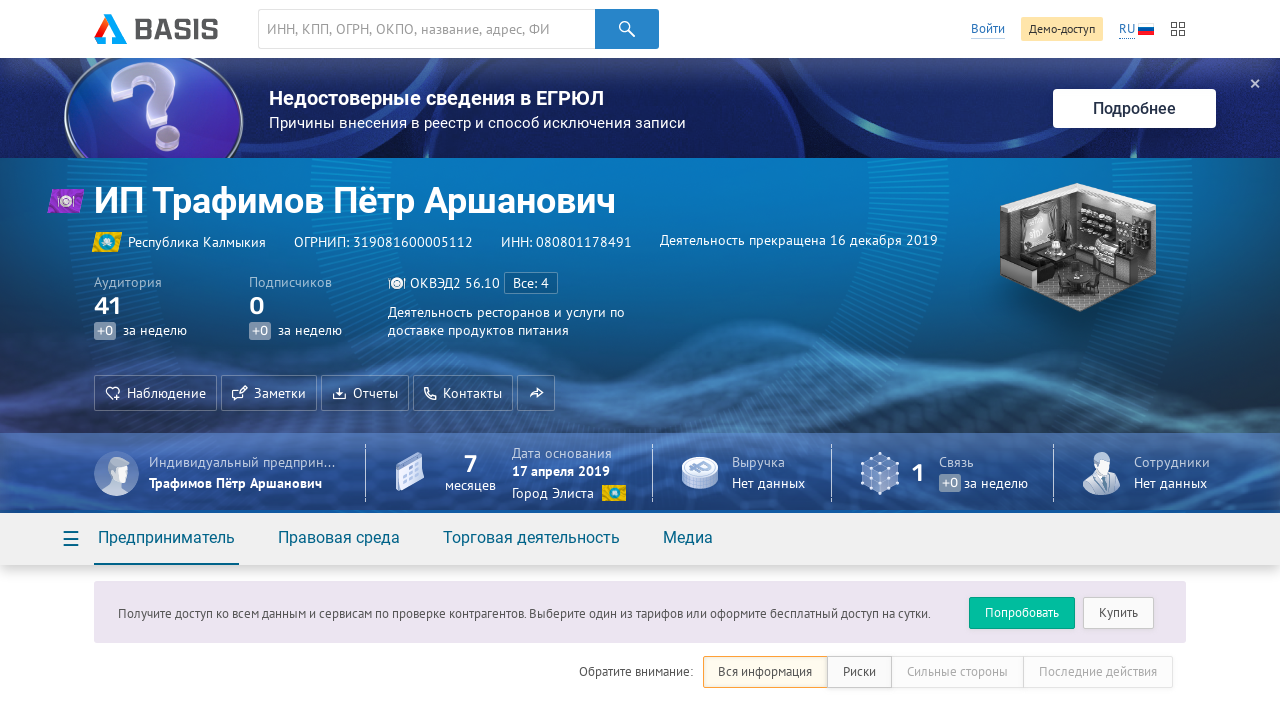

--- FILE ---
content_type: text/html; charset=utf-8
request_url: https://basis.myseldon.com/ru/companies/serviceinfo?id=319081600005112&section=summary&lang=ru&_=1769326553653
body_size: 5196
content:





<input type="hidden" id="pageTitle" value="Сводная информация" />


<script type="text/javascript">
    var data = {
        titles: {
            placed: 'Размещенных',
            won: 'Выигранных',
            c: 'Истец',
            d: 'Ответчик',
            checkPast: 'Завершенные',
            checkCurrent: 'Текущие',
            checkFuture: 'Планируемые',
            fsi:    'Финансовая устойчивость',
            sum:    'Максимальная возможная сумма кредита',
            rating: 'Класс кредитоспособности'
        },
            
                gov: [],
                arbit: [],
                check: [],
                production: [],
                net: [],
                earn: [],
                balance: [],
                fsi: [],
                sum: [],
                rating: [],
            
        prefixesOfBigNumbers: [
{"number":1000,"prefix":" тыс."},{"number":1000000,"prefix":" млн"},{"number":1000000000,"prefix":" млрд"}
        ]
    };
</script>

<!--Контент карточки-->
<div id="notice-sticky-parent" class="card-content">

    <div class="container signup">
        <div class="nb signup-nb">
<a class="btn -mr-xs-" href="/ru/home/tariffs">Купить</a><a class="btn-turq" href="/ru/home/demo">Попробовать</a>                <p class="-mt-xs-">Получите доступ ко всем данным и сервисам по проверке контрагентов. Выберите один из тарифов или оформите бесплатный доступ на сутки.</p>
        </div>
    </div>
    <div id="card-notice-filter" class="card-notice-nav">
        <div class="container">
            
<div class="breadcrumbs">
        <a class="home" href="/ru">Главная</a>
        <a class="search"
           data-search-locale="Поиск"
           data-filter-locale="Результаты фильтра"
           href="/ru/search">
            Поиск
        </a>
    <a class="service-btn-parent" title="%CompanyNameTitle%" href="/ru/company/319081600005112">%CompanyName%</a>
    <span>Сводная информация</span>
</div>

            <div class="card-notice-tags">
                <span>
                    Обратите внимание:
                </span>
                <div class="btn-group -ml-xs-">
                    <label data-modal={html}#modal-reg-open data-width=780px>
                        <input type="radio" name="card-notice" value="all" checked />
                        Вся информация
                    </label>
                    <label data-modal={html}#modal-reg-open data-width=780px>
                        <input type="radio" name="card-notice" value="risk"  />
                        Риски
                    </label>
                    <label data-modal={html}#modal-reg-open data-width=780px>
                        <input type="radio" name="card-notice" value="positive" disabled />
                        Сильные стороны
                    </label>
                    <label data-modal={html}#modal-reg-open data-width=780px>
                        <input type="radio" name="card-notice" value="last-actions" disabled />
                        Последние действия
                    </label>
                </div>
            </div>
        </div>
    </div>
    <div id="dashboard">
        <!--Активность компании-->
        <article class="dashboard-activity dashboard-section -bordered-section-">
            <div class="container">
                <div class="h-wrapper">
                    <h1 class="card-title">Активность компании</h1>
                </div>
                <div class="row">
                    <!--Статистиика с графиками-->
                    <div class="col-11 stat-chart-list">
                                <div class="stat-chart -card-empty-section- card-notice">
                                    <h2 class="stat-chart--title">Госконтракты</h2>
                                    <p>У предпринимателя нет госконтрактов</p>
                                </div>
                                                                            <div class="stat-chart -card-empty-section- card-notice">
                                <h2 class="stat-chart--title">Арбитражные дела</h2>
                                <p>Предприниматель не участвовал в арбитражных разбирательствах</p>
                            </div>

                                <div class="stat-chart -card-empty-section- card-notice">
                                    <h2 class="stat-chart--title">Проверки</h2>
                                    <p>Проверки не проводились и не планируются</p>
                                </div>

                            <div class="stat-chart -card-empty-section- card-notice">
                                <h2 class="stat-chart--title">Исполнительные производства</h2>
                                <p>
                                    У предпринимателя нет исполнительных производств
                                </p>
                            </div>
                    </div>
                    <!--/Статистиика с графиками-->

                    <div class="col-12 col-offset-1">

                        <!--События-->
                        <div id="dashboard-events" class="dashboard-events-wrap">
                        </div>
                        <!--/События-->

                    </div>

                </div>
            </div>
        </article>
        <!--/Активность компании-->
        <!--Государственная регистрация-->
        <article class="dashboard-reg dashboard-section">
            <div class="container">

                    <div class="h-wrapper">
                        <h1 class="card-title">Государственная регистрация</h1>

                        <a class="video-modal-link" data-video-modal="faq-vid-reg" href="#">Чем полезна?</a><div class="-dn-"><div id="faq-vid-reg"><iframe allow="autoplay; encrypted-media" allowfullscreen="" frameborder="0" height="326" src="https://rutube.ru/play/embed/ab4469435fa7ad5dfa8bffdfcdc1a002?t=0&amp;playlist=478658&amp;playlistpage=1" width="580"></iframe></div></div>
                    </div>

                <div class="row ">
                    <!--ИНН, ОГРН ...-->
                    <div class="col-11">
                            <div class="card-subsection card-notice">
                                <span class="card-subsection-title">Полное наименование</span>
                                <div class="-text-black- -fz-14-">
                                    ИП Трафимов Пётр Аршанович
                                </div>
                                
                            </div>
                                                    <div class="card-subsection">
                                <ul class="-no-inner-margin-">
                                    <li class="card-notice">Малое предпринимательство</li>
                                </ul>
                            </div>

                        <div class="card-subsection">
                                <span class="card-notice card-subsection-title">Деятельность прекращена</span>
                            <ul class="-no-inner-margin-">
                                    <li class="card-notice card-notice-popup" data-popup="" data-position="bottom left">
                                        Дата создания 17 апреля 2019
                                    </li>
                                                                    <li class="card-notice card-notice">
                                        Дата изменения статуса 16 декабря 2019
                                    </li>
                            </ul>
                            <div class="card-notice card-notice-popup" data-popup=""></div>
                        </div>

                        <!--Реквизиты-->

                        <ul class="dashboard-details-list card-notice">
                            <li class="dotted-row">
                                <span class="dotted-row--label">
                                    ОГРНИП
                                </span>
                                <span class="dotted-row--value"><span class="copy-text" data-clipboard-text="319081600005112">319081600005112</span></span>
                            </li>
                            <li class="dotted-row">
                                <span class="dotted-row--label">ИНН</span>
                                <span class="dotted-row--value">
                                    <span class="copy-text" data-clipboard-text="080801178491">080801178491</span>
                                </span>
                            </li>
                            
                        </ul>
                        <!--/Реквизиты-->
                    </div>

                    <!-- Органы управления ИП -->
                            <div class="col-12 col-offset-1 ">
                                <div class="dashboard-reg--stats row -mb-m-">
                                    <div class="col-24">
                                        <div class="card-notice">
                                            <div class="person-mini -no-img- -ruler-male- -mb-s-">
                                                    <figure class="person-min--img">
                                                        <svg class="svg-icon">
                                                            <use xlink:href="/content/icons.svg#ruler-male"></use>
                                                        </svg>
                                                    </figure>
                                                <div class="person-mini--content">
                                                    <strong class="person-mini--duty">
                                                        Индивидуальный предприниматель
                                                    </strong>
                                                    <a class="-pseudo- person-mini--name" data-modal="{html}#modal-reg-open" data-width="780px" href="#" id="auth-required" title="Информация скрыта. Для просмотра купите подписку.">Трафимов Пётр Аршанович</a>
                                                    <div class="person-mini--details">
                                                        <time>▒▒.▒▒.2019</time>
                                                        <span>
                                                            ИНН: ▒▒▒▒▒▒▒▒▒▒▒▒
                                                        </span>
                                                    </div>
                                                </div>

                                                    <div class="person-mini--stats">
                                                                                                            </div>
                                                <div class="flexbox-br"></div>
                                                    <div class="person-mini-conclusions">
                                                        
                                                    </div>
                                            </div>

                                        </div>

                                        <div class="mini-card card-notice">
                                                                                    </div>

                                    </div>
                                </div>
                                    <div class="dashboard-reg--stats-check">
                                        <div class="col-11 -dashboard-reg--check-pad-">
                                            
    <div class="card-notice -mb-xs-">
        <h2 class="stat-mini--title">Заблокированные счета</h2>
        <p>
Можно проверить, все ли счета предпринимателя действующие или есть заблокированные.        </p>
    </div>
    <div class="card-notice -mt-s-">
            <p>
                <a class="-pseudo- btn-blue -small-" data-modal="{html}#modal-reg-open" data-width="780px" href="#" id="auth-required" title="Информация скрыта. Для просмотра купите подписку.">Проверить</a>
            </p>
    </div>

                                        </div>
                                        <div class="col-11 col-offset-2">
                                            
    <div class="card-notice -mb-xs-">
        <h2 class="stat-mini--title">Обеспечительные меры</h2>
        <p>
Можно проверить, наложен ли на предпринимателя запрет на распоряжение имуществом.        </p>
    </div>
    <div class="card-notice -mt-s-">
            <p>
                <a class="-pseudo- btn-blue -small-" data-modal="{html}#modal-reg-open" data-width="780px" href="#" id="auth-required" title="Информация скрыта. Для просмотра купите подписку.">Проверить</a>
            </p>
    </div>

                                        </div>
                                    </div>
                            </div>
                    <!--/ИНН, ОГРН ...-->
                </div>

                <!--Блоки достижений-->


                <!--/Блоки достижений-->

            </div>
        </article>
        <!--/Государственная регистрация-->
        
    </div>

</div>
<!--Похожие организации-->
    <article class="dashboard-similar dashboard-section -bordered-section-">
        <div class="container">
                <h1 class="card-title">Похожие предприниматели</h1>
    <div class="row">
            <div class="col-8">
                    <div class="s-li -inline-">
                        <figure class="s-li--category-icon category-icon-box" style="background-color: #a239e5">
                            <img src="/content/img/okved-sub-categories-pics/32/55.3.png" alt="" />
                        </figure>
                        <div class="s-li--header s-li--row">
                            <a href="/ru/company/304080111300011">ИП Химочкин Вячеслав Викторович</a>
                        </div>
                        <p class="s-li--category"></p>
                    </div>
                    <div class="s-li -inline-">
                        <figure class="s-li--category-icon category-icon-box" style="background-color: #a239e5">
                            <img src="/content/img/okved-sub-categories-pics/32/55.3.png" alt="" />
                        </figure>
                        <div class="s-li--header s-li--row">
                            <a href="/ru/company/304080224100012">ИП Бараева Светлана Улюманджиевна</a>
                        </div>
                        <p class="s-li--category"></p>
                    </div>
                    <div class="s-li -inline-">
                        <figure class="s-li--category-icon category-icon-box" style="background-color: #a239e5">
                            <img src="/content/img/okved-sub-categories-pics/32/55.3.png" alt="" />
                        </figure>
                        <div class="s-li--header s-li--row">
                            <a href="/ru/company/304080224500022">ИП Очир-Гаряева Светлана Убушаевна</a>
                        </div>
                        <p class="s-li--category"></p>
                    </div>
            </div>
            <div class="col-8">
                    <div class="s-li -inline-">
                        <figure class="s-li--category-icon category-icon-box" style="background-color: #a239e5">
                            <img src="/content/img/okved-sub-categories-pics/32/55.3.png" alt="" />
                        </figure>
                        <div class="s-li--header s-li--row">
                            <a href="/ru/company/304080235300032">ИП Самхаева Валентина Бадмаевна</a>
                        </div>
                        <p class="s-li--category"></p>
                    </div>
                    <div class="s-li -inline-">
                        <figure class="s-li--category-icon category-icon-box" style="background-color: #a239e5">
                            <img src="/content/img/okved-sub-categories-pics/32/55.3.png" alt="" />
                        </figure>
                        <div class="s-li--header s-li--row">
                            <a href="/ru/company/304080302300093">ИП Ивандза Ольга Николаевна</a>
                        </div>
                        <p class="s-li--category"></p>
                    </div>
                    <div class="s-li -inline-">
                        <figure class="s-li--category-icon category-icon-box" style="background-color: #a239e5">
                            <img src="/content/img/okved-sub-categories-pics/32/55.3.png" alt="" />
                        </figure>
                        <div class="s-li--header s-li--row">
                            <a href="/ru/company/304080302700017">ИП Николаев Клим Бадмаевич</a>
                        </div>
                        <p class="s-li--category"></p>
                    </div>
            </div>
            <div class="col-8">
                    <div class="s-li -inline-">
                        <figure class="s-li--category-icon category-icon-box" style="background-color: #a239e5">
                            <img src="/content/img/okved-sub-categories-pics/32/55.3.png" alt="" />
                        </figure>
                        <div class="s-li--header s-li--row">
                            <a href="/ru/company/304080305700038">ИП Бембеева Раиса Азиновна</a>
                        </div>
                        <p class="s-li--category"></p>
                    </div>
                    <div class="s-li -inline-">
                        <figure class="s-li--category-icon category-icon-box" style="background-color: #a239e5">
                            <img src="/content/img/okved-sub-categories-pics/32/55.3.png" alt="" />
                        </figure>
                        <div class="s-li--header s-li--row">
                            <a href="/ru/company/304080306200041">ИП Алешкеев Роман Алексеевич</a>
                        </div>
                        <p class="s-li--category"></p>
                    </div>
                    <div class="s-li -inline-">
                        <figure class="s-li--category-icon category-icon-box" style="background-color: #a239e5">
                            <img src="/content/img/okved-sub-categories-pics/32/55.3.png" alt="" />
                        </figure>
                        <div class="s-li--header s-li--row">
                            <a href="/ru/company/304080308300049">ИП Донкаева Светлана Владимировна</a>
                        </div>
                        <p class="s-li--category"></p>
                    </div>
            </div>
    </div>

        </div>
    </article>
<!--/Похожие организации-->
<!--/Контент карточки-->

    <!--noindex-->
    <div class="-dn-" id="error-feedback-nb-source">
        <span class="nb--title">Заметили ошибку или неточность?</span>
        <p>Пожалуйста, <a href="#" class="error-feedback-nb--toggle -pseudo-link-">сообщите нам об этом</a>. Так вы поможете сделать Seldon.Basis лучше.</p>
    </div>
    <!--/noindex-->


<script type="text/template" id="template-graph-list-item">
    <span class="graph-list-item--title"><%= name %></span>
    <% if (address) { %>
    
        <div class="graph-list-item--row"><span class="graph-list-item--address -foreign-"> <%= address %></span></div>
    
    <% } %>
    <% if (inn || ogrn) { %>
    <div class="graph-list-item--row">
        <% if (inn) { %>
        <div class="graph-list-item--inline-data"> ИНН ....... <%= inn %> </div>
        <% } %>

        <% if (ogrn && type > 0) { %>
        <div class="graph-list-item--inline-data">
            <% if (type === 1) { %>
            ОГРН
            <% } else if (type === 2) { %>
            ОГРНИП
            <% } else if (type === 3) { %>
            НЗА
            <% } %> ....... <%= ogrn %>
        </div>
        <% } %>
    </div>
    <% if (typeof innCount != 'undefined' && innCount && 1 == 2) { %>
    <a href="/?f[searchString]=<%=inn %>" target="_blank" onClick="event.stopPropagation()" class="link-wrap">
        <span class="link-wrap--label">Эта персона с другими именами</span>
        <span class="counter -bg-red-"><%=innCount - 1 %></span>
    </a>
    <% } %>
    <% } %>
</script>
<script type="text/template" id="template-graph-global-search-hint">
    <% _.each(items, function (item) { %>
    <div class="graph-search-item select--item" data-index="<%= item.index %>">
        <span class="graph-search-item--title"><%= item.label %></span>
        <span class="graph-search-item--descr"><%= item.address %></span>
        <div class="grid-row graph-search-item--cols">
            <div class="col-5" title="Идентификационный номер налогоплательщика">
                ИНН.....<%= item.inn %>
            </div>
            <div class="col-6" title="Основной государственный регистрационный номер">
                ОГРН....<%= item.ogrn %>
            </div>
        </div>
    </div>
    <% }) %>
</script>

<script type="text/template" id="template-graph-popup">
    <% _.each(data.current, function(link){%>
        <% if (!(data.node.nodeType == 6 && data.node.inn == '' && link.type != 1013)) {%>
            <div class="graph-popup-link graph-popup--row">
                <a href="#"
                   class="graph-popup-link--label -pseudo-
                         <% if (link.countVisible == link.count) { %> -disabled- <% } %>"
                   data-type="<%= link.type %>">
                    <%= link.label %></a>
(<span class="graph-popup-link--count-visible"><%= link.countVisible %></span> из <span class="graph-popup-link--count-general"><%= link.count %></span>)
                <!--<a class="graph-popup--remove-links -pseudo-" href="<%= link.type %>">Убрать</a>-->
            </div>
        <% }%>
    <% })%>

    <%if (data.history.length) {%>
        <%if (!(data.node.nodeType == 6 && data.node.inn == '')) {%>
            <span class="graph-popup--title"><%= popup.historyLabel() %></span>
            <% _.each(data.history, function(link){%>
                <div class="graph-popup-link graph-popup--row">
                    <a href="#"
                       class="graph-popup-link--label -pseudo-
                                 <% if (link.countVisible == link.count) { %> -disabled- <% } %>"
                       data-type="<%= link.type %>">
                        <%= link.label %></a>
(<span class="graph-popup-link--count-visible"><%= link.countVisible %></span> из <span class="graph-popup-link--count-general"><%= link.count %></span>)
                    <!--<a class="graph-popup--remove-links -pseudo-" href="<%= link.type %>">Убрать</a>-->
                </div>
            <% })%>
        <% } %>
    <% } %>

    <% if (!data.node.system) { %>
        <div class="graph-popup--row -top-gutter-">
            <a href="#" class="graph-popup--remove-node -pseudo-">Убрать</a>
        </div>
    <% } %>
</script>

--- FILE ---
content_type: text/html; charset=utf-8
request_url: https://basis.myseldon.com/ru/companies/getshortevents?id=319081600005112&_=1769326553654
body_size: 1014
content:
    <div class="dashboard-events card-notice ">
        <header class="dashboard-events--header">
            <h1>
                    <a href="/ru/company/319081600005112/timeline" class="-text-link- service-btn-parent">События</a>
            </h1>
            <nav class="card-section-title--nav -hidden-">
                <button data-tab="#events-tab-1" data-tab-group="events" class="btn-label -light-blue- tab-toggle active">Деятельность</button>
                <button data-tab="#events-tab-2" data-tab-group="events" class="btn-label -light-blue- tab-toggle">Новости</button>
            </nav>
        </header>
        <div data-tab-group="events" id="events-tab-1" class="tab active">
            <div class="dashboard-events--list -animate-after-load-">
                            <div class="dashboard-event">
                                <time>16 декабря 2019</time>
                                <span class="dashboard-event--type -text-reg-">Регистрационные сведения</span>
                                <h2 class="dashboard-event--title">
                                    Изменение статуса
                                </h2>
                                <p>
                                    Статус организации "Действующий" изменился на "Деятельность прекращена"
                                </p>
                            </div>
                            <div class="dashboard-event">
                                <time>9 декабря 2019</time>
                                <span class="dashboard-event--type -text-reg-">Регистрационные сведения</span>
                                <h2 class="dashboard-event--title">
                                    Планируется прекращение деятельности
                                </h2>
                                <p>
                                    Предприниматель планирует прекратить деятельность в качестве индивидуального предпринимателя 
                                </p>
                            </div>
                            <div class="dashboard-event">
                                <time>18 апреля 2019</time>
                                <span class="dashboard-event--type -text-reg-">Регистрационные сведения</span>
                                <h2 class="dashboard-event--title">
                                    Регистрация индивидуального предпринимателя
                                </h2>
                                <p>
                                    Регистрация индивидуального предпринимателя по заявлению от 12.04.2019
                                </p>
                            </div>
                            <div class="dashboard-event">
                                <time>12 апреля 2019</time>
                                <span class="dashboard-event--type -text-reg-">Регистрационные сведения</span>
                                <h2 class="dashboard-event--title">
                                    Планируется регистрация в качестве индивидуального предпринимателя
                                </h2>
                                <p>
                                    Предприниматель планирует начать деятельность в качестве индивидуального предпринимателя 
                                </p>
                            </div>
            </div>
        </div>
        <div data-tab-group="events" id="events-tab-2" class="tab">
            <div class="dashboard-events--list -animate-after-load-">
            </div>
        </div>
    </div>


--- FILE ---
content_type: text/css
request_url: https://basis.myseldon.com/content/jquery.datetimepicker.css?v=637471583860000000
body_size: 2916
content:
.xdsoft_datetimepicker{
	box-shadow: 0px 5px 15px -5px rgba(0, 0, 0, 0.506);
	background: #FFFFFF;
	border-bottom: 1px solid #BBBBBB;
	border-left: 1px solid #CCCCCC;
	border-right: 1px solid #CCCCCC;
	border-top: 1px solid #CCCCCC;
	color: #333333;
	display: block;
	font-family: "Helvetica Neue", "Helvetica", "Arial", sans-serif;
	padding: 8px;
	padding-left: 0px;
	padding-top: 2px;
	position: absolute;
	z-index: 9999;
	box-sizing: border-box;
	display:none;
}

.xdsoft_noselect{
	-webkit-touch-callout: none;
	-webkit-user-select: none;
	-khtml-user-select: none;
	-moz-user-select: none;
	-ms-user-select: none;
	-o-user-select: none;
	user-select: none;
}
.xdsoft_noselect::selection { background: transparent; }
.xdsoft_noselect::-moz-selection { background: transparent; }
.xdsoft_datetimepicker.xdsoft_inline{
	display: inline-block;
	position: static;
	box-shadow: none;
}
.xdsoft_datetimepicker *{
	-moz-box-sizing: border-box;
	box-sizing: border-box;
	padding:0px;
	margin:0px;
}
.xdsoft_datetimepicker .xdsoft_datepicker, .xdsoft_datetimepicker  .xdsoft_timepicker{
	display:none;
}
.xdsoft_datetimepicker .xdsoft_datepicker.active, .xdsoft_datetimepicker  .xdsoft_timepicker.active{
	display:block;
}
.xdsoft_datetimepicker .xdsoft_datepicker{
	width: 224px;
	float:left;
	margin-left:8px;
}
.xdsoft_datetimepicker  .xdsoft_timepicker{
	width: 58px;
	float:left;
	text-align:center;
	margin-left:8px;
	margin-top:0px;
}
.xdsoft_datetimepicker  .xdsoft_datepicker.active+.xdsoft_timepicker{
	margin-top:8px;
}
.xdsoft_datetimepicker  .xdsoft_mounthpicker{
	position: relative;
	text-align: center;
}

.xdsoft_datetimepicker  .xdsoft_prev, .xdsoft_datetimepicker  .xdsoft_next{
	background-image: url('[data-uri]');
}
.xdsoft_datetimepicker  .xdsoft_prev{
    float: left;
	background-position:-20px 0px;
}

.xdsoft_datetimepicker  .xdsoft_next{
    float: right;
	background-position:0px 0px;
}
.xdsoft_datetimepicker  .xdsoft_next:active,.xdsoft_datetimepicker  .xdsoft_prev:active{
}
.xdsoft_datetimepicker  .xdsoft_next,.xdsoft_datetimepicker  .xdsoft_prev {
	background-color: transparent;
	background-repeat: no-repeat;
	border: 0px none currentColor;
	cursor: pointer;
	display: block;
	height: 30px;
	opacity: 0.5;
	outline: medium none currentColor;
	overflow: hidden;
	padding: 0px;
	position: relative;
	text-indent: 100%;
	white-space: nowrap;
	width: 20px;
}
.xdsoft_datetimepicker  .xdsoft_timepicker .xdsoft_prev,
.xdsoft_datetimepicker  .xdsoft_timepicker .xdsoft_next{
	float:none;
	background-position:-40px -15px;
	height: 15px;
	width: 30px;
	display: block;
	margin-left:14px;
	margin-top:7px;
}
.xdsoft_datetimepicker  .xdsoft_timepicker .xdsoft_prev{
	background-position:-40px 0px;
	margin-bottom:7px;
	margin-top:0px;
}
.xdsoft_datetimepicker  .xdsoft_timepicker .xdsoft_time_box{
	height:151px;
	overflow:hidden;
	border-bottom:1px solid #DDDDDD;
}
.xdsoft_datetimepicker  .xdsoft_timepicker .xdsoft_time_box >div >div{
	background: #F5F5F5;
	border-top:1px solid #DDDDDD;
	color: #666666;
	font-size: 12px;
	text-align: center;
	border-collapse:collapse;
	cursor:pointer;
	border-bottom-width:0px;
	height:25px;
	line-height:25px;
}

.xdsoft_datetimepicker  .xdsoft_timepicker .xdsoft_time_box >div > div:first-child{
 border-top-width:0px;
}
.xdsoft_datetimepicker  .xdsoft_next:hover,
.xdsoft_datetimepicker  .xdsoft_prev:hover {
    opacity: 1;
}
.xdsoft_datetimepicker  .xdsoft_label{
	display: inline;
    position: relative;
    z-index: 9999;
    margin: 0;
    padding: 5px 3px;
    font-size: 14px;
    line-height: 20px;
    font-weight: bold;
    background-color: #fff;
	float:left;
	width:182px;
	text-align:center;
	cursor:pointer;
}
.xdsoft_datetimepicker  .xdsoft_label:hover{
	text-decoration:underline;
}
.xdsoft_datetimepicker  .xdsoft_label > .xdsoft_select{
	border:1px solid #ccc;
	position:absolute;
	display:block;
	right:0px;
	top:30px;
	z-index:101;
	display:none;
	background:#fff;
	max-height:160px;
	overflow-y:hidden;
}
.xdsoft_datetimepicker  .xdsoft_label > .xdsoft_select.xdsoft_monthselect{right:-7px;}
.xdsoft_datetimepicker  .xdsoft_label > .xdsoft_select.xdsoft_yearselect{right:2px;}
.xdsoft_datetimepicker  .xdsoft_label > .xdsoft_select > div > .xdsoft_option:hover{
	color: #fff;
    background: #ff8000;
}
.xdsoft_datetimepicker  .xdsoft_label > .xdsoft_select > div > .xdsoft_option{
	padding:2px 10px 2px 5px; 
}
.xdsoft_datetimepicker  .xdsoft_label > .xdsoft_select > div > .xdsoft_option.xdsoft_current{
	background: #33AAFF;
	box-shadow: #178FE5 0px 1px 3px 0px inset;
	color:#fff;
	font-weight: 700;
}
.xdsoft_datetimepicker  .xdsoft_month{
	width:114px;
	text-align:right;
}
.xdsoft_datetimepicker  .xdsoft_calendar{
	clear:both;
}
.xdsoft_datetimepicker  .xdsoft_year{
	width:56px;
}
.xdsoft_datetimepicker  .xdsoft_calendar table{
	border-collapse:collapse;
	width:100%;
	
}
.xdsoft_datetimepicker  .xdsoft_calendar td > div{
	padding-right:5px;
}
.xdsoft_datetimepicker  .xdsoft_calendar th{
	height: 25px;
}
.xdsoft_datetimepicker  .xdsoft_calendar td,.xdsoft_datetimepicker  .xdsoft_calendar th{
	width:14.2857142%;
	text-align:center;
	background: #F5F5F5;
	border:1px solid #DDDDDD;
	color: #666666;
	font-size: 12px;
	text-align: right;
	padding:0px;
	border-collapse:collapse;
	cursor:pointer;
	height: 25px;
}
.xdsoft_datetimepicker  .xdsoft_calendar td.xdsoft_today{
	color:#33AAFF;
}
.xdsoft_datetimepicker  .xdsoft_calendar td.xdsoft_current,
.xdsoft_datetimepicker  .xdsoft_timepicker .xdsoft_time_box >div >div.xdsoft_current{
	background: #33AAFF;
	box-shadow: #178FE5 0px 1px 3px 0px inset;
	color:#fff;
	font-weight: 700;
}
.xdsoft_datetimepicker  .xdsoft_calendar td.xdsoft_other_month,
.xdsoft_datetimepicker  .xdsoft_calendar td.xdsoft_disabled,
.xdsoft_datetimepicker  .xdsoft_time_box >div >div.xdsoft_disabled{
	opacity:0.5;
}
.xdsoft_datetimepicker  .xdsoft_calendar td:hover,
.xdsoft_datetimepicker  .xdsoft_timepicker .xdsoft_time_box >div >div:hover{
	color: #fff !important;
    background: #ff8000 !important;
    box-shadow: none !important;
}
.xdsoft_datetimepicker  .xdsoft_calendar td.xdsoft_disabled:hover,
.xdsoft_datetimepicker  .xdsoft_timepicker .xdsoft_time_box >div >div.xdsoft_disabled:hover{
	color: inherit	!important;
    background: inherit !important;
    box-shadow: inherit !important;
}
.xdsoft_datetimepicker  .xdsoft_calendar th{
	font-weight: 700;
	text-align: center;
	color: #999;
	cursor:default;
}
.xdsoft_datetimepicker  .xdsoft_copyright{ color:#ccc !important; font-size:10px;clear:both;float:none;margin-left:8px;}
.xdsoft_datetimepicker  .xdsoft_copyright a{ color:#eee !important;}
.xdsoft_datetimepicker  .xdsoft_copyright a:hover{ color:#aaa !important;}


.xdsoft_time_box{
	position:relative;
	border:1px solid #ccc;
}
.xdsoft_scrollbar >.xdsoft_scroller{
	background:#ccc !important;
	height:20px;
	border-radius:3px;
}
.xdsoft_scrollbar{
	position:absolute;
	width:7px;
	width:7px;
	right:0px;
	top:0px;
	bottom:0px;
	cursor:pointer;
}
.xdsoft_scroller_box{
position:relative;
}